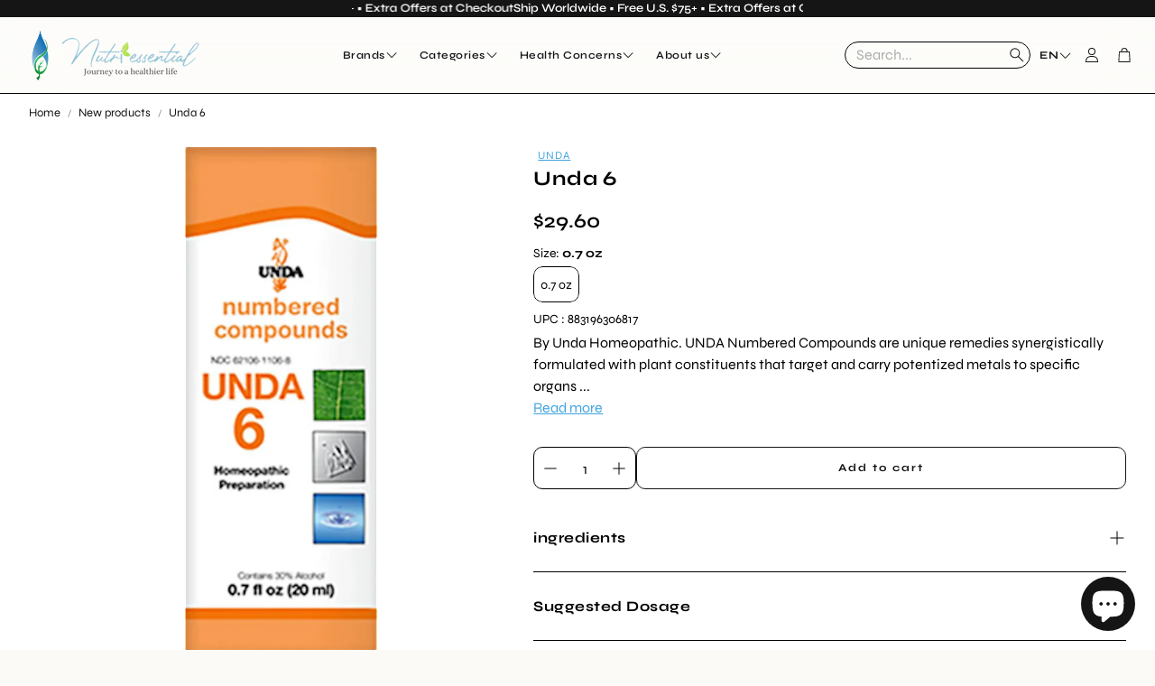

--- FILE ---
content_type: text/javascript; charset=utf-8
request_url: https://nutriessential.com/products/unda-6-by-unda.js?currency=USD&country=US
body_size: 1342
content:
{"id":7132848062538,"title":"Unda 6","handle":"unda-6-by-unda","description":"\u003cdiv class=\"product-description-brand\" _ngcontent-vhr-c141=\"\"\u003eBy\u003cspan\u003e \u003c\/span\u003e\u003ca title=\"Unda\" class=\"brand-name-text\" _ngcontent-vhr-c141=\"\"\u003eUnda\u003c\/a\u003e\n\u003c\/div\u003e\n\u003cdiv class=\"ee-safe-html\"\u003e\n\u003cp\u003eHomeopathic. UNDA Numbered Compounds are unique remedies synergistically formulated with plant constituents that target and carry potentized metals to specific organs where enzymatic and metabolic functions are carried out on a cellular level helping to facilitate the drainage of toxins.†\u003c\/p\u003e\n\u003cp\u003eUNDA Numbered Compounds are the only complex remedies of their type, formulated with both plants and metals, acting on organotropic and energetic sensitivity levels respectively. Each remedy has its own fingerprint and is combined synergistically based on the integrated principles and theories of anthroposophy, oligotherapy, botany, Traditional Chinese Medicine and homeopathy. UNDA Numbered Compounds are key in Biotherapeutic Drainage as they work on a physiological and terrain level, making them an excellent addition to practitioners prevention and treatment armamentarium.†\u003c\/p\u003e\n\u003cp\u003eEstablished over half a century ago in Belgium, UNDA is renowned for manufacturing exceptional homeopathic products utilized in supporting immune, lymphatic and endocrine systems. In the production of all homeopathic remedies UNDA uses only pure materials and herbs that are biodynamically grown or wildcrafted. UNDA produces a broad range of homeopathic products in various potencies including: the unique Numbered Compounds, Gemmotherapy macerates, Schuessler Tissue Salts, Gammadyn Oligo-Elements, Organotherapy, Plexes, creams and oils, as well as homeopathic compatible dental care.\u003c\/p\u003e\n\u003cdiv class=\"title\" _ngcontent-vhr-c13=\"\"\u003e\n\u003cspan class=\"text\" _ngcontent-vhr-c13=\"\"\u003eProduct Info\u003c\/span\u003e\u003cspan class=\"sign\" _ngcontent-vhr-c13=\"\"\u003e-\u003c\/span\u003e\n\u003c\/div\u003e\n\u003cdiv class=\"body\" _ngcontent-vhr-c13=\"\"\u003e\n\u003cdiv class=\"ingredients\" _ngcontent-vhr-c139=\"\"\u003e\n\u003cdiv class=\"ee-safe-html ee-safe-html-spacing-20\"\u003eFormula\n\u003cdiv class=\"spacer\"\u003e\u003cbr\u003e\u003c\/div\u003e\n\u003cdiv class=\"spacer\"\u003e\u003cbr\u003e\u003c\/div\u003e\n\u003cdiv class=\"spacer\"\u003e\u003cbr\u003e\u003c\/div\u003e\nEach Drop Contains Equal Parts of:\n\u003cdiv class=\"spacer\"\u003e\u003cbr\u003e\u003c\/div\u003e\nSenna Leaflet . . . . . . . . . . . . . . . . . 4X\n\u003cdiv class=\"spacer\"\u003e\u003cbr\u003e\u003c\/div\u003e\nRhamnus frangula (Buckthorn)\n\u003cdiv class=\"spacer\"\u003e\u003cbr\u003e\u003c\/div\u003e\nBark . . . . . . . . . . . . . . . . . . . . . . . 4X\n\u003cdiv class=\"spacer\"\u003e\u003cbr\u003e\u003c\/div\u003e\nSantalum album Wood . . . . . . . . . . 4X\n\u003cdiv class=\"spacer\"\u003e\u003cbr\u003e\u003c\/div\u003e\nFoeniculum vulgare (Fennel) Fruit . . 4X\n\u003cdiv class=\"spacer\"\u003e\u003cbr\u003e\u003c\/div\u003e\nIllicium anisatum (Star anise) Seed . . 4X\n\u003cdiv class=\"spacer\"\u003e\u003cbr\u003e\u003c\/div\u003e\nRhamnus cathartica (Buckthorn)\n\u003cdiv class=\"spacer\"\u003e\u003cbr\u003e\u003c\/div\u003e\nFruit . . . . . . . . . . . . . . . . . . . . . . . 4X\n\u003cdiv class=\"spacer\"\u003e\u003cbr\u003e\u003c\/div\u003e\nArgentum metallicum (Silver) . . . . . . 12X\n\u003cdiv class=\"spacer\"\u003e\u003cbr\u003e\u003c\/div\u003e\n\u003cdiv class=\"spacer\"\u003e\u003cbr\u003e\u003c\/div\u003e\n\u003cdiv class=\"spacer\"\u003e\u003cbr\u003e\u003c\/div\u003e\nInactive Ingredients: Ethanol (beet), purified water\u003c\/div\u003e\n\u003c\/div\u003e\n\u003c\/div\u003e\n\u003cdiv class=\"title\" _ngcontent-vhr-c13=\"\"\u003e\n\u003cspan class=\"text\" _ngcontent-vhr-c13=\"\"\u003eSuggested Use\u003c\/span\u003e\u003cspan class=\"sign\" _ngcontent-vhr-c13=\"\"\u003e-\u003c\/span\u003e\n\u003c\/div\u003e\n\u003cdiv class=\"body\" _ngcontent-vhr-c13=\"\"\u003e\n\u003cdiv class=\"ee-safe-html ee-safe-html-spacing-20\"\u003eDirections\n\u003cdiv class=\"spacer\"\u003e\u003cbr\u003e\u003c\/div\u003e\nAdults and Children (12 years and older): Take 10 to 30 drops one to three times daily, or as recommended by your healthcare practitioner.\n\u003cdiv class=\"spacer\"\u003e\u003cbr\u003e\u003c\/div\u003e\n\u003cdiv class=\"spacer\"\u003e\u003cbr\u003e\u003c\/div\u003e\n\u003cdiv class=\"spacer\"\u003e\u003cbr\u003e\u003c\/div\u003e\nChildren (6-11 years): Take 5 to 15 drops one to three times daily, or as recommended by your healthcare practitioner.\n\u003cdiv class=\"spacer\"\u003e\u003cbr\u003e\u003c\/div\u003e\n\u003cdiv class=\"spacer\"\u003e\u003cbr\u003e\u003c\/div\u003e\n\u003cdiv class=\"spacer\"\u003e\u003cbr\u003e\u003c\/div\u003e\nChildren (1-5 years): Take 5 to 10 drops one to three times daily, or as recommended by your healthcare practitioner.\n\u003cdiv class=\"spacer\"\u003e\u003cbr\u003e\u003c\/div\u003e\n\u003cdiv class=\"spacer\"\u003e\u003cbr\u003e\u003c\/div\u003e\n\u003cdiv class=\"spacer\"\u003e\u003cbr\u003e\u003c\/div\u003e\nInfants (0-11 months): Take 1 to 5 drops one to three times daily, or as recommended by your healthcare practitioner.\n\u003cdiv class=\"spacer\"\u003e\u003cbr\u003e\u003c\/div\u003e\n\u003cdiv class=\"spacer\"\u003e\u003cbr\u003e\u003c\/div\u003e\n\u003cdiv class=\"spacer\"\u003e\u003cbr\u003e\u003c\/div\u003e\nAcute Dosing: Follow the above age recommended drop amounts and take every 15 to 60 minutes (up to 12 times per day) or until symptoms improve, then resume general dosing.\u003c\/div\u003e\n\u003c\/div\u003e\n\u003cdiv class=\"title\" _ngcontent-vhr-c13=\"\"\u003e\n\u003cspan class=\"text\" _ngcontent-vhr-c13=\"\"\u003eWarnings\u003c\/span\u003e\u003cspan class=\"sign\" _ngcontent-vhr-c13=\"\"\u003e-\u003c\/span\u003e\n\u003c\/div\u003e\n\u003cdiv class=\"body\" _ngcontent-vhr-c13=\"\"\u003e\n\u003cdiv class=\"vertical-spacing-20-px\" _ngcontent-vhr-c140=\"\"\u003e\n\u003cdiv class=\"ee-safe-html ee-safe-html-spacing-20\"\u003e• Contains 31% Alcohol\n\u003cdiv class=\"spacer\"\u003e\u003cbr\u003e\u003c\/div\u003e\n\u003cdiv class=\"spacer\"\u003e\u003cbr\u003e\u003c\/div\u003e\n\u003cdiv class=\"spacer\"\u003e\u003cbr\u003e\u003c\/div\u003e\n\u003cdiv class=\"spacer\"\u003e\u003cbr\u003e\u003c\/div\u003e\nWarnings\n\u003cdiv class=\"spacer\"\u003e\u003cbr\u003e\u003c\/div\u003e\nIf pregnant or breastfeeding, ask a health professional before use. Keep out of reach of children. In case of overdose, get medical help or contact a Poison Control Center right away. If symptoms persist or worsen, consult your healthcare practitioner.\u003c\/div\u003e\n\u003c\/div\u003e\n\u003c\/div\u003e\n\u003c\/div\u003e","published_at":"2023-04-20T00:02:32-04:00","created_at":"2023-04-20T00:02:32-04:00","vendor":"Unda","type":"Unda","tags":["hidden","Unda"],"price":2960,"price_min":2960,"price_max":2960,"available":true,"price_varies":false,"compare_at_price":null,"compare_at_price_min":0,"compare_at_price_max":0,"compare_at_price_varies":false,"variants":[{"id":40304301113418,"title":"0.7 oz","option1":"0.7 oz","option2":null,"option3":null,"sku":"UNDA6","requires_shipping":true,"taxable":true,"featured_image":null,"available":true,"name":"Unda 6 - 0.7 oz","public_title":"0.7 oz","options":["0.7 oz"],"price":2960,"weight":0,"compare_at_price":null,"inventory_quantity":-1,"inventory_management":null,"inventory_policy":"deny","barcode":"883196306817","requires_selling_plan":false,"selling_plan_allocations":[]}],"images":["\/\/cdn.shopify.com\/s\/files\/1\/1488\/0618\/files\/Unda-6-Unda.webp?v=1728464026"],"featured_image":"\/\/cdn.shopify.com\/s\/files\/1\/1488\/0618\/files\/Unda-6-Unda.webp?v=1728464026","options":[{"name":"Size","position":1,"values":["0.7 oz"]}],"url":"\/products\/unda-6-by-unda","media":[{"alt":"Unda 6 Unda","id":24483831939146,"position":1,"preview_image":{"aspect_ratio":1.0,"height":1028,"width":1028,"src":"https:\/\/cdn.shopify.com\/s\/files\/1\/1488\/0618\/files\/Unda-6-Unda.webp?v=1728464026"},"aspect_ratio":1.0,"height":1028,"media_type":"image","src":"https:\/\/cdn.shopify.com\/s\/files\/1\/1488\/0618\/files\/Unda-6-Unda.webp?v=1728464026","width":1028}],"requires_selling_plan":false,"selling_plan_groups":[]}

--- FILE ---
content_type: application/x-javascript; charset=utf-8
request_url: https://bundler.nice-team.net/app/shop/status/nutriessential-com.myshopify.com.js?1769419091
body_size: -187
content:
var bundler_settings_updated='1769418464';

--- FILE ---
content_type: text/javascript; charset=utf-8
request_url: https://nutriessential.com/products/unda-6-by-unda.js
body_size: 1817
content:
{"id":7132848062538,"title":"Unda 6","handle":"unda-6-by-unda","description":"\u003cdiv class=\"product-description-brand\" _ngcontent-vhr-c141=\"\"\u003eBy\u003cspan\u003e \u003c\/span\u003e\u003ca title=\"Unda\" class=\"brand-name-text\" _ngcontent-vhr-c141=\"\"\u003eUnda\u003c\/a\u003e\n\u003c\/div\u003e\n\u003cdiv class=\"ee-safe-html\"\u003e\n\u003cp\u003eHomeopathic. UNDA Numbered Compounds are unique remedies synergistically formulated with plant constituents that target and carry potentized metals to specific organs where enzymatic and metabolic functions are carried out on a cellular level helping to facilitate the drainage of toxins.†\u003c\/p\u003e\n\u003cp\u003eUNDA Numbered Compounds are the only complex remedies of their type, formulated with both plants and metals, acting on organotropic and energetic sensitivity levels respectively. Each remedy has its own fingerprint and is combined synergistically based on the integrated principles and theories of anthroposophy, oligotherapy, botany, Traditional Chinese Medicine and homeopathy. UNDA Numbered Compounds are key in Biotherapeutic Drainage as they work on a physiological and terrain level, making them an excellent addition to practitioners prevention and treatment armamentarium.†\u003c\/p\u003e\n\u003cp\u003eEstablished over half a century ago in Belgium, UNDA is renowned for manufacturing exceptional homeopathic products utilized in supporting immune, lymphatic and endocrine systems. In the production of all homeopathic remedies UNDA uses only pure materials and herbs that are biodynamically grown or wildcrafted. UNDA produces a broad range of homeopathic products in various potencies including: the unique Numbered Compounds, Gemmotherapy macerates, Schuessler Tissue Salts, Gammadyn Oligo-Elements, Organotherapy, Plexes, creams and oils, as well as homeopathic compatible dental care.\u003c\/p\u003e\n\u003cdiv class=\"title\" _ngcontent-vhr-c13=\"\"\u003e\n\u003cspan class=\"text\" _ngcontent-vhr-c13=\"\"\u003eProduct Info\u003c\/span\u003e\u003cspan class=\"sign\" _ngcontent-vhr-c13=\"\"\u003e-\u003c\/span\u003e\n\u003c\/div\u003e\n\u003cdiv class=\"body\" _ngcontent-vhr-c13=\"\"\u003e\n\u003cdiv class=\"ingredients\" _ngcontent-vhr-c139=\"\"\u003e\n\u003cdiv class=\"ee-safe-html ee-safe-html-spacing-20\"\u003eFormula\n\u003cdiv class=\"spacer\"\u003e\u003cbr\u003e\u003c\/div\u003e\n\u003cdiv class=\"spacer\"\u003e\u003cbr\u003e\u003c\/div\u003e\n\u003cdiv class=\"spacer\"\u003e\u003cbr\u003e\u003c\/div\u003e\nEach Drop Contains Equal Parts of:\n\u003cdiv class=\"spacer\"\u003e\u003cbr\u003e\u003c\/div\u003e\nSenna Leaflet . . . . . . . . . . . . . . . . . 4X\n\u003cdiv class=\"spacer\"\u003e\u003cbr\u003e\u003c\/div\u003e\nRhamnus frangula (Buckthorn)\n\u003cdiv class=\"spacer\"\u003e\u003cbr\u003e\u003c\/div\u003e\nBark . . . . . . . . . . . . . . . . . . . . . . . 4X\n\u003cdiv class=\"spacer\"\u003e\u003cbr\u003e\u003c\/div\u003e\nSantalum album Wood . . . . . . . . . . 4X\n\u003cdiv class=\"spacer\"\u003e\u003cbr\u003e\u003c\/div\u003e\nFoeniculum vulgare (Fennel) Fruit . . 4X\n\u003cdiv class=\"spacer\"\u003e\u003cbr\u003e\u003c\/div\u003e\nIllicium anisatum (Star anise) Seed . . 4X\n\u003cdiv class=\"spacer\"\u003e\u003cbr\u003e\u003c\/div\u003e\nRhamnus cathartica (Buckthorn)\n\u003cdiv class=\"spacer\"\u003e\u003cbr\u003e\u003c\/div\u003e\nFruit . . . . . . . . . . . . . . . . . . . . . . . 4X\n\u003cdiv class=\"spacer\"\u003e\u003cbr\u003e\u003c\/div\u003e\nArgentum metallicum (Silver) . . . . . . 12X\n\u003cdiv class=\"spacer\"\u003e\u003cbr\u003e\u003c\/div\u003e\n\u003cdiv class=\"spacer\"\u003e\u003cbr\u003e\u003c\/div\u003e\n\u003cdiv class=\"spacer\"\u003e\u003cbr\u003e\u003c\/div\u003e\nInactive Ingredients: Ethanol (beet), purified water\u003c\/div\u003e\n\u003c\/div\u003e\n\u003c\/div\u003e\n\u003cdiv class=\"title\" _ngcontent-vhr-c13=\"\"\u003e\n\u003cspan class=\"text\" _ngcontent-vhr-c13=\"\"\u003eSuggested Use\u003c\/span\u003e\u003cspan class=\"sign\" _ngcontent-vhr-c13=\"\"\u003e-\u003c\/span\u003e\n\u003c\/div\u003e\n\u003cdiv class=\"body\" _ngcontent-vhr-c13=\"\"\u003e\n\u003cdiv class=\"ee-safe-html ee-safe-html-spacing-20\"\u003eDirections\n\u003cdiv class=\"spacer\"\u003e\u003cbr\u003e\u003c\/div\u003e\nAdults and Children (12 years and older): Take 10 to 30 drops one to three times daily, or as recommended by your healthcare practitioner.\n\u003cdiv class=\"spacer\"\u003e\u003cbr\u003e\u003c\/div\u003e\n\u003cdiv class=\"spacer\"\u003e\u003cbr\u003e\u003c\/div\u003e\n\u003cdiv class=\"spacer\"\u003e\u003cbr\u003e\u003c\/div\u003e\nChildren (6-11 years): Take 5 to 15 drops one to three times daily, or as recommended by your healthcare practitioner.\n\u003cdiv class=\"spacer\"\u003e\u003cbr\u003e\u003c\/div\u003e\n\u003cdiv class=\"spacer\"\u003e\u003cbr\u003e\u003c\/div\u003e\n\u003cdiv class=\"spacer\"\u003e\u003cbr\u003e\u003c\/div\u003e\nChildren (1-5 years): Take 5 to 10 drops one to three times daily, or as recommended by your healthcare practitioner.\n\u003cdiv class=\"spacer\"\u003e\u003cbr\u003e\u003c\/div\u003e\n\u003cdiv class=\"spacer\"\u003e\u003cbr\u003e\u003c\/div\u003e\n\u003cdiv class=\"spacer\"\u003e\u003cbr\u003e\u003c\/div\u003e\nInfants (0-11 months): Take 1 to 5 drops one to three times daily, or as recommended by your healthcare practitioner.\n\u003cdiv class=\"spacer\"\u003e\u003cbr\u003e\u003c\/div\u003e\n\u003cdiv class=\"spacer\"\u003e\u003cbr\u003e\u003c\/div\u003e\n\u003cdiv class=\"spacer\"\u003e\u003cbr\u003e\u003c\/div\u003e\nAcute Dosing: Follow the above age recommended drop amounts and take every 15 to 60 minutes (up to 12 times per day) or until symptoms improve, then resume general dosing.\u003c\/div\u003e\n\u003c\/div\u003e\n\u003cdiv class=\"title\" _ngcontent-vhr-c13=\"\"\u003e\n\u003cspan class=\"text\" _ngcontent-vhr-c13=\"\"\u003eWarnings\u003c\/span\u003e\u003cspan class=\"sign\" _ngcontent-vhr-c13=\"\"\u003e-\u003c\/span\u003e\n\u003c\/div\u003e\n\u003cdiv class=\"body\" _ngcontent-vhr-c13=\"\"\u003e\n\u003cdiv class=\"vertical-spacing-20-px\" _ngcontent-vhr-c140=\"\"\u003e\n\u003cdiv class=\"ee-safe-html ee-safe-html-spacing-20\"\u003e• Contains 31% Alcohol\n\u003cdiv class=\"spacer\"\u003e\u003cbr\u003e\u003c\/div\u003e\n\u003cdiv class=\"spacer\"\u003e\u003cbr\u003e\u003c\/div\u003e\n\u003cdiv class=\"spacer\"\u003e\u003cbr\u003e\u003c\/div\u003e\n\u003cdiv class=\"spacer\"\u003e\u003cbr\u003e\u003c\/div\u003e\nWarnings\n\u003cdiv class=\"spacer\"\u003e\u003cbr\u003e\u003c\/div\u003e\nIf pregnant or breastfeeding, ask a health professional before use. Keep out of reach of children. In case of overdose, get medical help or contact a Poison Control Center right away. If symptoms persist or worsen, consult your healthcare practitioner.\u003c\/div\u003e\n\u003c\/div\u003e\n\u003c\/div\u003e\n\u003c\/div\u003e","published_at":"2023-04-20T00:02:32-04:00","created_at":"2023-04-20T00:02:32-04:00","vendor":"Unda","type":"Unda","tags":["hidden","Unda"],"price":2960,"price_min":2960,"price_max":2960,"available":true,"price_varies":false,"compare_at_price":null,"compare_at_price_min":0,"compare_at_price_max":0,"compare_at_price_varies":false,"variants":[{"id":40304301113418,"title":"0.7 oz","option1":"0.7 oz","option2":null,"option3":null,"sku":"UNDA6","requires_shipping":true,"taxable":true,"featured_image":null,"available":true,"name":"Unda 6 - 0.7 oz","public_title":"0.7 oz","options":["0.7 oz"],"price":2960,"weight":0,"compare_at_price":null,"inventory_quantity":-1,"inventory_management":null,"inventory_policy":"deny","barcode":"883196306817","requires_selling_plan":false,"selling_plan_allocations":[]}],"images":["\/\/cdn.shopify.com\/s\/files\/1\/1488\/0618\/files\/Unda-6-Unda.webp?v=1728464026"],"featured_image":"\/\/cdn.shopify.com\/s\/files\/1\/1488\/0618\/files\/Unda-6-Unda.webp?v=1728464026","options":[{"name":"Size","position":1,"values":["0.7 oz"]}],"url":"\/products\/unda-6-by-unda","media":[{"alt":"Unda 6 Unda","id":24483831939146,"position":1,"preview_image":{"aspect_ratio":1.0,"height":1028,"width":1028,"src":"https:\/\/cdn.shopify.com\/s\/files\/1\/1488\/0618\/files\/Unda-6-Unda.webp?v=1728464026"},"aspect_ratio":1.0,"height":1028,"media_type":"image","src":"https:\/\/cdn.shopify.com\/s\/files\/1\/1488\/0618\/files\/Unda-6-Unda.webp?v=1728464026","width":1028}],"requires_selling_plan":false,"selling_plan_groups":[]}